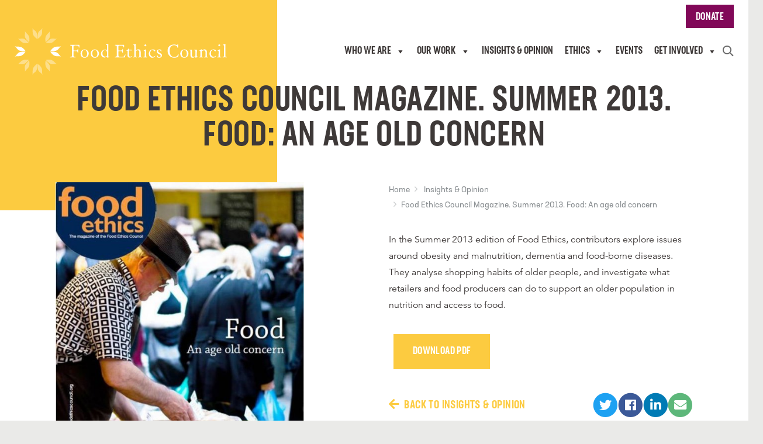

--- FILE ---
content_type: text/html; charset=UTF-8
request_url: https://www.foodethicscouncil.org/insights/food-ethics-council-magazine-summer-2013-food-an-age-old-concern/
body_size: 15433
content:
<!DOCTYPE html>
<html class="no-js" lang="en-GB">
<head>
    <link rel="alternate" hreflang="x-default" href="https://www.foodethicscouncil.org" />
    <link rel="alternate" hreflang="en-gb" href="https://www.foodethicscouncil.org" />
    <link rel="alternate" hreflang="en" href="https://www.foodethicscouncil.org" />
    <meta charset="UTF-8" />
    <meta name="viewport" content="user-scalable=no, initial-scale=1, maximum-scale=1, minimum-scale=1, width=device-width, shrink-to-fit=no" />

    <!-- Google tag (gtag.js) -->
    <script async data-cookieyes="cookieyes-analytics" src="https://www.googletagmanager.com/gtag/js?id=UA-15566861-1"></script>
    <script>
      window.dataLayer = window.dataLayer || [];
      function gtag(){dataLayer.push(arguments);}
      gtag('js', new Date());

      gtag('config', 'UA-15566861-1');
    </script>

    <link rel="apple-touch-icon" sizes="180x180" href="/apple-touch-icon.png">
    <link rel="icon" type="image/png" sizes="32x32" href="/favicon-32x32.png">
    <link rel="icon" type="image/png" sizes="16x16" href="/favicon-16x16.png">
    <link rel="manifest" href="/site.webmanifest">
    <link rel="mask-icon" href="/safari-pinned-tab.svg" color="#5db77a">
    <meta name="msapplication-TileColor" content="#00aba9">
    <meta name="theme-color" content="#ffffff">

    <title>Food Ethics Council Magazine. Summer 2013. Food: An age old concern | Food Ethics Council</title>

		<!-- All in One SEO 4.9.3 - aioseo.com -->
	<meta name="robots" content="max-snippet:-1, max-image-preview:large, max-video-preview:-1" />
	<link rel="canonical" href="https://www.foodethicscouncil.org/insights/food-ethics-council-magazine-summer-2013-food-an-age-old-concern/" />
	<meta name="generator" content="All in One SEO (AIOSEO) 4.9.3" />
		<meta property="og:locale" content="en_GB" />
		<meta property="og:site_name" content="Food Ethics Council | Fair and resilient food systems" />
		<meta property="og:type" content="article" />
		<meta property="og:title" content="Food Ethics Council Magazine. Summer 2013. Food: An age old concern | Food Ethics Council" />
		<meta property="og:url" content="https://www.foodethicscouncil.org/insights/food-ethics-council-magazine-summer-2013-food-an-age-old-concern/" />
		<meta property="article:published_time" content="2013-06-27T22:00:00+00:00" />
		<meta property="article:modified_time" content="2022-12-21T11:39:53+00:00" />
		<meta name="twitter:card" content="summary_large_image" />
		<meta name="twitter:title" content="Food Ethics Council Magazine. Summer 2013. Food: An age old concern | Food Ethics Council" />
		<script type="application/ld+json" class="aioseo-schema">
			{"@context":"https:\/\/schema.org","@graph":[{"@type":"BreadcrumbList","@id":"https:\/\/www.foodethicscouncil.org\/insights\/food-ethics-council-magazine-summer-2013-food-an-age-old-concern\/#breadcrumblist","itemListElement":[{"@type":"ListItem","@id":"https:\/\/www.foodethicscouncil.org#listItem","position":1,"name":"Home","item":"https:\/\/www.foodethicscouncil.org","nextItem":{"@type":"ListItem","@id":"https:\/\/www.foodethicscouncil.org\/opinion\/category\/health-nutrition\/#listItem","name":"Health &amp; nutrition"}},{"@type":"ListItem","@id":"https:\/\/www.foodethicscouncil.org\/opinion\/category\/health-nutrition\/#listItem","position":2,"name":"Health &amp; nutrition","item":"https:\/\/www.foodethicscouncil.org\/opinion\/category\/health-nutrition\/","nextItem":{"@type":"ListItem","@id":"https:\/\/www.foodethicscouncil.org\/insights\/food-ethics-council-magazine-summer-2013-food-an-age-old-concern\/#listItem","name":"Food Ethics Council Magazine. Summer 2013. Food: An age old concern"},"previousItem":{"@type":"ListItem","@id":"https:\/\/www.foodethicscouncil.org#listItem","name":"Home"}},{"@type":"ListItem","@id":"https:\/\/www.foodethicscouncil.org\/insights\/food-ethics-council-magazine-summer-2013-food-an-age-old-concern\/#listItem","position":3,"name":"Food Ethics Council Magazine. Summer 2013. Food: An age old concern","previousItem":{"@type":"ListItem","@id":"https:\/\/www.foodethicscouncil.org\/opinion\/category\/health-nutrition\/#listItem","name":"Health &amp; nutrition"}}]},{"@type":"Organization","@id":"https:\/\/www.foodethicscouncil.org\/#organization","name":"Food Ethics Council","description":"Fair and resilient food systems","url":"https:\/\/www.foodethicscouncil.org\/"},{"@type":"WebPage","@id":"https:\/\/www.foodethicscouncil.org\/insights\/food-ethics-council-magazine-summer-2013-food-an-age-old-concern\/#webpage","url":"https:\/\/www.foodethicscouncil.org\/insights\/food-ethics-council-magazine-summer-2013-food-an-age-old-concern\/","name":"Food Ethics Council Magazine. Summer 2013. Food: An age old concern | Food Ethics Council","inLanguage":"en-GB","isPartOf":{"@id":"https:\/\/www.foodethicscouncil.org\/#website"},"breadcrumb":{"@id":"https:\/\/www.foodethicscouncil.org\/insights\/food-ethics-council-magazine-summer-2013-food-an-age-old-concern\/#breadcrumblist"},"datePublished":"2013-06-27T23:00:00+01:00","dateModified":"2022-12-21T11:39:53+00:00"},{"@type":"WebSite","@id":"https:\/\/www.foodethicscouncil.org\/#website","url":"https:\/\/www.foodethicscouncil.org\/","name":"Food Ethics Council","description":"Fair and resilient food systems","inLanguage":"en-GB","publisher":{"@id":"https:\/\/www.foodethicscouncil.org\/#organization"}}]}
		</script>
		<!-- All in One SEO -->

<script id="cookieyes" type="text/javascript" src="https://cdn-cookieyes.com/client_data/09c7907efcaac68373ce3f55/script.js"></script>
            <script data-no-defer="1" data-ezscrex="false" data-cfasync="false" data-pagespeed-no-defer data-cookieconsent="ignore">
                var ctPublicFunctions = {"_ajax_nonce":"bd6b562c8c","_rest_nonce":"bfb88b111e","_ajax_url":"\/wp-admin\/admin-ajax.php","_rest_url":"https:\/\/www.foodethicscouncil.org\/wp-json\/","data__cookies_type":"none","data__ajax_type":"rest","data__bot_detector_enabled":"1","data__frontend_data_log_enabled":1,"cookiePrefix":"","wprocket_detected":false,"host_url":"www.foodethicscouncil.org","text__ee_click_to_select":"Click to select the whole data","text__ee_original_email":"The complete one is","text__ee_got_it":"Got it","text__ee_blocked":"Blocked","text__ee_cannot_connect":"Cannot connect","text__ee_cannot_decode":"Can not decode email. Unknown reason","text__ee_email_decoder":"CleanTalk email decoder","text__ee_wait_for_decoding":"The magic is on the way!","text__ee_decoding_process":"Please wait a few seconds while we decode the contact data."}
            </script>
        
            <script data-no-defer="1" data-ezscrex="false" data-cfasync="false" data-pagespeed-no-defer data-cookieconsent="ignore">
                var ctPublic = {"_ajax_nonce":"bd6b562c8c","settings__forms__check_internal":"0","settings__forms__check_external":"0","settings__forms__force_protection":"0","settings__forms__search_test":"1","settings__forms__wc_add_to_cart":"0","settings__data__bot_detector_enabled":"1","settings__sfw__anti_crawler":0,"blog_home":"https:\/\/www.foodethicscouncil.org\/","pixel__setting":"3","pixel__enabled":false,"pixel__url":null,"data__email_check_before_post":"1","data__email_check_exist_post":"1","data__cookies_type":"none","data__key_is_ok":true,"data__visible_fields_required":true,"wl_brandname":"Anti-Spam by CleanTalk","wl_brandname_short":"CleanTalk","ct_checkjs_key":748483051,"emailEncoderPassKey":"704533091591072e2b83ff2f5bf9867a","bot_detector_forms_excluded":"W10=","advancedCacheExists":false,"varnishCacheExists":false,"wc_ajax_add_to_cart":false}
            </script>
        <link rel='dns-prefetch' href='//www.foodethicscouncil.org' />
<link rel='dns-prefetch' href='//fd.cleantalk.org' />
<style id='wp-img-auto-sizes-contain-inline-css' type='text/css'>
img:is([sizes=auto i],[sizes^="auto," i]){contain-intrinsic-size:3000px 1500px}
/*# sourceURL=wp-img-auto-sizes-contain-inline-css */
</style>
<style id='wp-block-library-inline-css' type='text/css'>
:root{--wp-block-synced-color:#7a00df;--wp-block-synced-color--rgb:122,0,223;--wp-bound-block-color:var(--wp-block-synced-color);--wp-editor-canvas-background:#ddd;--wp-admin-theme-color:#007cba;--wp-admin-theme-color--rgb:0,124,186;--wp-admin-theme-color-darker-10:#006ba1;--wp-admin-theme-color-darker-10--rgb:0,107,160.5;--wp-admin-theme-color-darker-20:#005a87;--wp-admin-theme-color-darker-20--rgb:0,90,135;--wp-admin-border-width-focus:2px}@media (min-resolution:192dpi){:root{--wp-admin-border-width-focus:1.5px}}.wp-element-button{cursor:pointer}:root .has-very-light-gray-background-color{background-color:#eee}:root .has-very-dark-gray-background-color{background-color:#313131}:root .has-very-light-gray-color{color:#eee}:root .has-very-dark-gray-color{color:#313131}:root .has-vivid-green-cyan-to-vivid-cyan-blue-gradient-background{background:linear-gradient(135deg,#00d084,#0693e3)}:root .has-purple-crush-gradient-background{background:linear-gradient(135deg,#34e2e4,#4721fb 50%,#ab1dfe)}:root .has-hazy-dawn-gradient-background{background:linear-gradient(135deg,#faaca8,#dad0ec)}:root .has-subdued-olive-gradient-background{background:linear-gradient(135deg,#fafae1,#67a671)}:root .has-atomic-cream-gradient-background{background:linear-gradient(135deg,#fdd79a,#004a59)}:root .has-nightshade-gradient-background{background:linear-gradient(135deg,#330968,#31cdcf)}:root .has-midnight-gradient-background{background:linear-gradient(135deg,#020381,#2874fc)}:root{--wp--preset--font-size--normal:16px;--wp--preset--font-size--huge:42px}.has-regular-font-size{font-size:1em}.has-larger-font-size{font-size:2.625em}.has-normal-font-size{font-size:var(--wp--preset--font-size--normal)}.has-huge-font-size{font-size:var(--wp--preset--font-size--huge)}.has-text-align-center{text-align:center}.has-text-align-left{text-align:left}.has-text-align-right{text-align:right}.has-fit-text{white-space:nowrap!important}#end-resizable-editor-section{display:none}.aligncenter{clear:both}.items-justified-left{justify-content:flex-start}.items-justified-center{justify-content:center}.items-justified-right{justify-content:flex-end}.items-justified-space-between{justify-content:space-between}.screen-reader-text{border:0;clip-path:inset(50%);height:1px;margin:-1px;overflow:hidden;padding:0;position:absolute;width:1px;word-wrap:normal!important}.screen-reader-text:focus{background-color:#ddd;clip-path:none;color:#444;display:block;font-size:1em;height:auto;left:5px;line-height:normal;padding:15px 23px 14px;text-decoration:none;top:5px;width:auto;z-index:100000}html :where(.has-border-color){border-style:solid}html :where([style*=border-top-color]){border-top-style:solid}html :where([style*=border-right-color]){border-right-style:solid}html :where([style*=border-bottom-color]){border-bottom-style:solid}html :where([style*=border-left-color]){border-left-style:solid}html :where([style*=border-width]){border-style:solid}html :where([style*=border-top-width]){border-top-style:solid}html :where([style*=border-right-width]){border-right-style:solid}html :where([style*=border-bottom-width]){border-bottom-style:solid}html :where([style*=border-left-width]){border-left-style:solid}html :where(img[class*=wp-image-]){height:auto;max-width:100%}:where(figure){margin:0 0 1em}html :where(.is-position-sticky){--wp-admin--admin-bar--position-offset:var(--wp-admin--admin-bar--height,0px)}@media screen and (max-width:600px){html :where(.is-position-sticky){--wp-admin--admin-bar--position-offset:0px}}

/*# sourceURL=wp-block-library-inline-css */
</style><style id='global-styles-inline-css' type='text/css'>
:root{--wp--preset--aspect-ratio--square: 1;--wp--preset--aspect-ratio--4-3: 4/3;--wp--preset--aspect-ratio--3-4: 3/4;--wp--preset--aspect-ratio--3-2: 3/2;--wp--preset--aspect-ratio--2-3: 2/3;--wp--preset--aspect-ratio--16-9: 16/9;--wp--preset--aspect-ratio--9-16: 9/16;--wp--preset--color--black: #000000;--wp--preset--color--cyan-bluish-gray: #abb8c3;--wp--preset--color--white: #ffffff;--wp--preset--color--pale-pink: #f78da7;--wp--preset--color--vivid-red: #cf2e2e;--wp--preset--color--luminous-vivid-orange: #ff6900;--wp--preset--color--luminous-vivid-amber: #fcb900;--wp--preset--color--light-green-cyan: #7bdcb5;--wp--preset--color--vivid-green-cyan: #00d084;--wp--preset--color--pale-cyan-blue: #8ed1fc;--wp--preset--color--vivid-cyan-blue: #0693e3;--wp--preset--color--vivid-purple: #9b51e0;--wp--preset--color--yellow: #fccb40;--wp--preset--color--blue: #528a9c;--wp--preset--color--green: #5db77a;--wp--preset--color--orange: #ed7330;--wp--preset--color--purple: #810858;--wp--preset--gradient--vivid-cyan-blue-to-vivid-purple: linear-gradient(135deg,rgb(6,147,227) 0%,rgb(155,81,224) 100%);--wp--preset--gradient--light-green-cyan-to-vivid-green-cyan: linear-gradient(135deg,rgb(122,220,180) 0%,rgb(0,208,130) 100%);--wp--preset--gradient--luminous-vivid-amber-to-luminous-vivid-orange: linear-gradient(135deg,rgb(252,185,0) 0%,rgb(255,105,0) 100%);--wp--preset--gradient--luminous-vivid-orange-to-vivid-red: linear-gradient(135deg,rgb(255,105,0) 0%,rgb(207,46,46) 100%);--wp--preset--gradient--very-light-gray-to-cyan-bluish-gray: linear-gradient(135deg,rgb(238,238,238) 0%,rgb(169,184,195) 100%);--wp--preset--gradient--cool-to-warm-spectrum: linear-gradient(135deg,rgb(74,234,220) 0%,rgb(151,120,209) 20%,rgb(207,42,186) 40%,rgb(238,44,130) 60%,rgb(251,105,98) 80%,rgb(254,248,76) 100%);--wp--preset--gradient--blush-light-purple: linear-gradient(135deg,rgb(255,206,236) 0%,rgb(152,150,240) 100%);--wp--preset--gradient--blush-bordeaux: linear-gradient(135deg,rgb(254,205,165) 0%,rgb(254,45,45) 50%,rgb(107,0,62) 100%);--wp--preset--gradient--luminous-dusk: linear-gradient(135deg,rgb(255,203,112) 0%,rgb(199,81,192) 50%,rgb(65,88,208) 100%);--wp--preset--gradient--pale-ocean: linear-gradient(135deg,rgb(255,245,203) 0%,rgb(182,227,212) 50%,rgb(51,167,181) 100%);--wp--preset--gradient--electric-grass: linear-gradient(135deg,rgb(202,248,128) 0%,rgb(113,206,126) 100%);--wp--preset--gradient--midnight: linear-gradient(135deg,rgb(2,3,129) 0%,rgb(40,116,252) 100%);--wp--preset--font-size--small: 13px;--wp--preset--font-size--medium: 20px;--wp--preset--font-size--large: 36px;--wp--preset--font-size--x-large: 42px;--wp--preset--spacing--20: 0.44rem;--wp--preset--spacing--30: 0.67rem;--wp--preset--spacing--40: 1rem;--wp--preset--spacing--50: 1.5rem;--wp--preset--spacing--60: 2.25rem;--wp--preset--spacing--70: 3.38rem;--wp--preset--spacing--80: 5.06rem;--wp--preset--shadow--natural: 6px 6px 9px rgba(0, 0, 0, 0.2);--wp--preset--shadow--deep: 12px 12px 50px rgba(0, 0, 0, 0.4);--wp--preset--shadow--sharp: 6px 6px 0px rgba(0, 0, 0, 0.2);--wp--preset--shadow--outlined: 6px 6px 0px -3px rgb(255, 255, 255), 6px 6px rgb(0, 0, 0);--wp--preset--shadow--crisp: 6px 6px 0px rgb(0, 0, 0);}:where(.is-layout-flex){gap: 0.5em;}:where(.is-layout-grid){gap: 0.5em;}body .is-layout-flex{display: flex;}.is-layout-flex{flex-wrap: wrap;align-items: center;}.is-layout-flex > :is(*, div){margin: 0;}body .is-layout-grid{display: grid;}.is-layout-grid > :is(*, div){margin: 0;}:where(.wp-block-columns.is-layout-flex){gap: 2em;}:where(.wp-block-columns.is-layout-grid){gap: 2em;}:where(.wp-block-post-template.is-layout-flex){gap: 1.25em;}:where(.wp-block-post-template.is-layout-grid){gap: 1.25em;}.has-black-color{color: var(--wp--preset--color--black) !important;}.has-cyan-bluish-gray-color{color: var(--wp--preset--color--cyan-bluish-gray) !important;}.has-white-color{color: var(--wp--preset--color--white) !important;}.has-pale-pink-color{color: var(--wp--preset--color--pale-pink) !important;}.has-vivid-red-color{color: var(--wp--preset--color--vivid-red) !important;}.has-luminous-vivid-orange-color{color: var(--wp--preset--color--luminous-vivid-orange) !important;}.has-luminous-vivid-amber-color{color: var(--wp--preset--color--luminous-vivid-amber) !important;}.has-light-green-cyan-color{color: var(--wp--preset--color--light-green-cyan) !important;}.has-vivid-green-cyan-color{color: var(--wp--preset--color--vivid-green-cyan) !important;}.has-pale-cyan-blue-color{color: var(--wp--preset--color--pale-cyan-blue) !important;}.has-vivid-cyan-blue-color{color: var(--wp--preset--color--vivid-cyan-blue) !important;}.has-vivid-purple-color{color: var(--wp--preset--color--vivid-purple) !important;}.has-black-background-color{background-color: var(--wp--preset--color--black) !important;}.has-cyan-bluish-gray-background-color{background-color: var(--wp--preset--color--cyan-bluish-gray) !important;}.has-white-background-color{background-color: var(--wp--preset--color--white) !important;}.has-pale-pink-background-color{background-color: var(--wp--preset--color--pale-pink) !important;}.has-vivid-red-background-color{background-color: var(--wp--preset--color--vivid-red) !important;}.has-luminous-vivid-orange-background-color{background-color: var(--wp--preset--color--luminous-vivid-orange) !important;}.has-luminous-vivid-amber-background-color{background-color: var(--wp--preset--color--luminous-vivid-amber) !important;}.has-light-green-cyan-background-color{background-color: var(--wp--preset--color--light-green-cyan) !important;}.has-vivid-green-cyan-background-color{background-color: var(--wp--preset--color--vivid-green-cyan) !important;}.has-pale-cyan-blue-background-color{background-color: var(--wp--preset--color--pale-cyan-blue) !important;}.has-vivid-cyan-blue-background-color{background-color: var(--wp--preset--color--vivid-cyan-blue) !important;}.has-vivid-purple-background-color{background-color: var(--wp--preset--color--vivid-purple) !important;}.has-black-border-color{border-color: var(--wp--preset--color--black) !important;}.has-cyan-bluish-gray-border-color{border-color: var(--wp--preset--color--cyan-bluish-gray) !important;}.has-white-border-color{border-color: var(--wp--preset--color--white) !important;}.has-pale-pink-border-color{border-color: var(--wp--preset--color--pale-pink) !important;}.has-vivid-red-border-color{border-color: var(--wp--preset--color--vivid-red) !important;}.has-luminous-vivid-orange-border-color{border-color: var(--wp--preset--color--luminous-vivid-orange) !important;}.has-luminous-vivid-amber-border-color{border-color: var(--wp--preset--color--luminous-vivid-amber) !important;}.has-light-green-cyan-border-color{border-color: var(--wp--preset--color--light-green-cyan) !important;}.has-vivid-green-cyan-border-color{border-color: var(--wp--preset--color--vivid-green-cyan) !important;}.has-pale-cyan-blue-border-color{border-color: var(--wp--preset--color--pale-cyan-blue) !important;}.has-vivid-cyan-blue-border-color{border-color: var(--wp--preset--color--vivid-cyan-blue) !important;}.has-vivid-purple-border-color{border-color: var(--wp--preset--color--vivid-purple) !important;}.has-vivid-cyan-blue-to-vivid-purple-gradient-background{background: var(--wp--preset--gradient--vivid-cyan-blue-to-vivid-purple) !important;}.has-light-green-cyan-to-vivid-green-cyan-gradient-background{background: var(--wp--preset--gradient--light-green-cyan-to-vivid-green-cyan) !important;}.has-luminous-vivid-amber-to-luminous-vivid-orange-gradient-background{background: var(--wp--preset--gradient--luminous-vivid-amber-to-luminous-vivid-orange) !important;}.has-luminous-vivid-orange-to-vivid-red-gradient-background{background: var(--wp--preset--gradient--luminous-vivid-orange-to-vivid-red) !important;}.has-very-light-gray-to-cyan-bluish-gray-gradient-background{background: var(--wp--preset--gradient--very-light-gray-to-cyan-bluish-gray) !important;}.has-cool-to-warm-spectrum-gradient-background{background: var(--wp--preset--gradient--cool-to-warm-spectrum) !important;}.has-blush-light-purple-gradient-background{background: var(--wp--preset--gradient--blush-light-purple) !important;}.has-blush-bordeaux-gradient-background{background: var(--wp--preset--gradient--blush-bordeaux) !important;}.has-luminous-dusk-gradient-background{background: var(--wp--preset--gradient--luminous-dusk) !important;}.has-pale-ocean-gradient-background{background: var(--wp--preset--gradient--pale-ocean) !important;}.has-electric-grass-gradient-background{background: var(--wp--preset--gradient--electric-grass) !important;}.has-midnight-gradient-background{background: var(--wp--preset--gradient--midnight) !important;}.has-small-font-size{font-size: var(--wp--preset--font-size--small) !important;}.has-medium-font-size{font-size: var(--wp--preset--font-size--medium) !important;}.has-large-font-size{font-size: var(--wp--preset--font-size--large) !important;}.has-x-large-font-size{font-size: var(--wp--preset--font-size--x-large) !important;}
/*# sourceURL=global-styles-inline-css */
</style>

<style id='classic-theme-styles-inline-css' type='text/css'>
/*! This file is auto-generated */
.wp-block-button__link{color:#fff;background-color:#32373c;border-radius:9999px;box-shadow:none;text-decoration:none;padding:calc(.667em + 2px) calc(1.333em + 2px);font-size:1.125em}.wp-block-file__button{background:#32373c;color:#fff;text-decoration:none}
/*# sourceURL=/wp-includes/css/classic-themes.min.css */
</style>
<link rel='stylesheet' id='cleantalk-public-css-css' href='https://www.foodethicscouncil.org/wp-content/plugins/cleantalk-spam-protect/css/cleantalk-public.min.css?ver=6.70.1_1766376449' type='text/css' media='all' />
<link rel='stylesheet' id='cleantalk-email-decoder-css-css' href='https://www.foodethicscouncil.org/wp-content/plugins/cleantalk-spam-protect/css/cleantalk-email-decoder.min.css?ver=6.70.1_1766376449' type='text/css' media='all' />
<link rel='stylesheet' id='megamenu-css' href='https://www.foodethicscouncil.org/wp-content/uploads/maxmegamenu/style.css?ver=843fad' type='text/css' media='all' />
<link rel='stylesheet' id='dashicons-css' href='https://www.foodethicscouncil.org/wp-includes/css/dashicons.min.css?ver=6.9' type='text/css' media='all' />
<link rel='stylesheet' id='megamenu-genericons-css' href='https://www.foodethicscouncil.org/wp-content/plugins/megamenu-pro/icons/genericons/genericons/genericons.css?ver=2.4.4' type='text/css' media='all' />
<link rel='stylesheet' id='megamenu-fontawesome-css' href='https://www.foodethicscouncil.org/wp-content/plugins/megamenu-pro/icons/fontawesome/css/font-awesome.min.css?ver=2.4.4' type='text/css' media='all' />
<link rel='stylesheet' id='megamenu-fontawesome5-css' href='https://www.foodethicscouncil.org/wp-content/plugins/megamenu-pro/icons/fontawesome5/css/all.min.css?ver=2.4.4' type='text/css' media='all' />
<link rel='stylesheet' id='megamenu-fontawesome6-css' href='https://www.foodethicscouncil.org/wp-content/plugins/megamenu-pro/icons/fontawesome6/css/all.min.css?ver=2.4.4' type='text/css' media='all' />
<link rel='stylesheet' id='custom-style-css' href='https://www.foodethicscouncil.org/wp-content/themes/giantpeach-food-ethics/dist/css/custom.css?ver=6.9' type='text/css' media='all' />
<script type="text/javascript" src="https://www.foodethicscouncil.org/wp-includes/js/jquery/jquery.min.js?ver=3.7.1" id="jquery-core-js"></script>
<script type="text/javascript" src="https://www.foodethicscouncil.org/wp-includes/js/jquery/jquery-migrate.min.js?ver=3.4.1" id="jquery-migrate-js"></script>
<script type="text/javascript" id="stripe_nfpluginsettings-js-extra">
/* <![CDATA[ */
var stripe_nfpluginsettings = {"clearLogRestUrl":"https://www.foodethicscouncil.org/wp-json/ninja-forms-stripe/v1/debug-log/delete-all","clearLogButtonId":"stripe_clear_debug_logger","downloadLogRestUrl":"https://www.foodethicscouncil.org/wp-json/ninja-forms-stripe/v1/debug-log/get-all","downloadLogButtonId":"stripe_download_debug_logger","_wpnonce":"bfb88b111e"};
//# sourceURL=stripe_nfpluginsettings-js-extra
/* ]]> */
</script>
<script type="text/javascript" src="https://www.foodethicscouncil.org/wp-content/plugins/ninja-forms-stripe/assets/js/nfpluginsettings.js?ver=3.2.8" id="stripe_nfpluginsettings-js"></script>
<script type="text/javascript" src="https://www.foodethicscouncil.org/wp-content/plugins/cleantalk-spam-protect/js/apbct-public-bundle.min.js?ver=6.70.1_1766376449" id="apbct-public-bundle.min-js-js"></script>
<script type="text/javascript" src="https://fd.cleantalk.org/ct-bot-detector-wrapper.js?ver=6.70.1" id="ct_bot_detector-js" defer="defer" data-wp-strategy="defer"></script>
<link rel='shortlink' href='https://www.foodethicscouncil.org/?p=1111' />
<meta name="cdp-version" content="1.5.0" />		<style type="text/css" id="wp-custom-css">
			.video-embed {
	position: relative;
	padding-bottom: 56.25%;
	padding-top: 30px;
	height: 0;
	overflow: hidden;
	margin-bottom: 1em;
}
.video-embed iframe,
.video-embed object,
.video-embed embed {
	position: absolute;
	top: 0;
	left: 0;
	width: 100%;
	height: 100%;
}

.footer-social-link.instagram-link:hover .fa-circle.fa-stack-2x { color:#f62287; }
.footer-social-link.blueskylink .fa-stack.fa-lg { width: 42px;height: 42px;background: #fff;text-align: center;border-radius: 50%; }
.footer-social-link.blueskylink:hover .fa-stack.fa-lg { background:#0085ff !important; }
.footer-social-link.blueskylink:hover .fa-stack.fa-lg svg path { fill:#fff; }		</style>
		<style type="text/css">/** Mega Menu CSS: fs **/</style>

    <link href="https://www.foodethicscouncil.org/wp-content/themes/giantpeach-food-ethics/fonts/fontawesome-pro-5.6.3-web/css/fontawesome.min.css" rel="stylesheet" defer>
    <link href="https://www.foodethicscouncil.org/wp-content/themes/giantpeach-food-ethics/fonts/fontawesome-pro-5.6.3-web/css/brands.min.css" rel="stylesheet" defer>
    <link href="https://www.foodethicscouncil.org/wp-content/themes/giantpeach-food-ethics/fonts/fontawesome-pro-5.6.3-web/css/solid.min.css" rel="stylesheet" defer>
    <link href="https://www.foodethicscouncil.org/wp-content/themes/giantpeach-food-ethics/fonts/fontawesome-pro-5.6.3-web/css/regular.min.css" rel="stylesheet" defer>
    <link href="https://www.foodethicscouncil.org/wp-content/themes/giantpeach-food-ethics/fonts/monotype-web/all.css" rel="stylesheet" defer>
    <link href="https://use.typekit.net/ynj5pgn.css" rel="stylesheet" defer>

    
            <link href="https://www.foodethicscouncil.org/wp-content/themes/giantpeach-food-ethics/dist/css/main.css" rel="stylesheet">
    
    <script src="https://www.foodethicscouncil.org/wp-content/themes/giantpeach-food-ethics/dist/js/main.js" defer></script>

        <style>
                            .term125,
        .term125 .opinion-type,
        .term125 .resource-type {
            color: #5db77a !important;
        }
        .term125 img,
        .term125 .post-tall-content {
            border-bottom-color: #5db77a;
        }
        .term125 .link-underline:hover span.underline {
            background-image: linear-gradient(0deg, rgba(93,183,122, 0.5), rgba(93,183,122, 0.5)) !important;
        }
        .term125 .post-img-link:after,
        .term125 .post-tall-content:after {
            /*background-image: linear-gradient(to right, rgba(93,183,122,1) 0%, rgba(93,183,122,1) 50%, rgba(93,183,122,1) 75%, rgba(93,183,122, 0) 100%);*/
            background-color: #5db77a;
            display: block;
        }
                            .term62,
        .term62 .opinion-type,
        .term62 .resource-type {
            color: #528a9c !important;
        }
        .term62 img,
        .term62 .post-tall-content {
            border-bottom-color: #528a9c;
        }
        .term62 .link-underline:hover span.underline {
            background-image: linear-gradient(0deg, rgba(82,138,156, 0.5), rgba(82,138,156, 0.5)) !important;
        }
        .term62 .post-img-link:after,
        .term62 .post-tall-content:after {
            /*background-image: linear-gradient(to right, rgba(82,138,156,1) 0%, rgba(82,138,156,1) 50%, rgba(82,138,156,1) 75%, rgba(82,138,156, 0) 100%);*/
            background-color: #528a9c;
            display: block;
        }
                            .term11,
        .term11 .opinion-type,
        .term11 .resource-type {
            color: #810858 !important;
        }
        .term11 img,
        .term11 .post-tall-content {
            border-bottom-color: #810858;
        }
        .term11 .link-underline:hover span.underline {
            background-image: linear-gradient(0deg, rgba(129,8,88, 0.5), rgba(129,8,88, 0.5)) !important;
        }
        .term11 .post-img-link:after,
        .term11 .post-tall-content:after {
            /*background-image: linear-gradient(to right, rgba(129,8,88,1) 0%, rgba(129,8,88,1) 50%, rgba(129,8,88,1) 75%, rgba(129,8,88, 0) 100%);*/
            background-color: #810858;
            display: block;
        }
                            .term65,
        .term65 .opinion-type,
        .term65 .resource-type {
            color: #810858 !important;
        }
        .term65 img,
        .term65 .post-tall-content {
            border-bottom-color: #810858;
        }
        .term65 .link-underline:hover span.underline {
            background-image: linear-gradient(0deg, rgba(129,8,88, 0.5), rgba(129,8,88, 0.5)) !important;
        }
        .term65 .post-img-link:after,
        .term65 .post-tall-content:after {
            /*background-image: linear-gradient(to right, rgba(129,8,88,1) 0%, rgba(129,8,88,1) 50%, rgba(129,8,88,1) 75%, rgba(129,8,88, 0) 100%);*/
            background-color: #810858;
            display: block;
        }
                            .term5,
        .term5 .opinion-type,
        .term5 .resource-type {
            color: #5db77a !important;
        }
        .term5 img,
        .term5 .post-tall-content {
            border-bottom-color: #5db77a;
        }
        .term5 .link-underline:hover span.underline {
            background-image: linear-gradient(0deg, rgba(93,183,122, 0.5), rgba(93,183,122, 0.5)) !important;
        }
        .term5 .post-img-link:after,
        .term5 .post-tall-content:after {
            /*background-image: linear-gradient(to right, rgba(93,183,122,1) 0%, rgba(93,183,122,1) 50%, rgba(93,183,122,1) 75%, rgba(93,183,122, 0) 100%);*/
            background-color: #5db77a;
            display: block;
        }
                            .term6,
        .term6 .opinion-type,
        .term6 .resource-type {
            color: #fccb40 !important;
        }
        .term6 img,
        .term6 .post-tall-content {
            border-bottom-color: #fccb40;
        }
        .term6 .link-underline:hover span.underline {
            background-image: linear-gradient(0deg, rgba(252,203,64, 0.5), rgba(252,203,64, 0.5)) !important;
        }
        .term6 .post-img-link:after,
        .term6 .post-tall-content:after {
            /*background-image: linear-gradient(to right, rgba(252,203,64,1) 0%, rgba(252,203,64,1) 50%, rgba(252,203,64,1) 75%, rgba(252,203,64, 0) 100%);*/
            background-color: #fccb40;
            display: block;
        }
        
        .header:before,
        .header:after,
        .coloured-square:before  {
            background-color: #fccb40;
        }

        .coloured-section:before {
            background-color: #fccb40;
        }

        .home .link-underline:hover span.underline {
            background-image: linear-gradient(0deg, rgba(93,183,122, 0.5), rgba(93,183,122, 0.5));
        }

        .featured-section {
            border-top: 2px solid #fccb40;
        }
        .featured-section:before {
            background-color: #fccb40;
        }

        .featured-section .link-underline:hover span.underline {
            background-image: linear-gradient(0deg, rgba(252,203,64, 0.5), rgba(252,203,64, 0.5));
        }

        .latest-section,
        .related-section {
            border-top: 2px solid #ed7330;
        }
        .latest-section:before,
        .related-section:before {
            background-color: #ed7330;
        }

        .latest-section .link-underline:hover span.underline,
        .related-section .link-underline:hover span.underline {
            background-image: linear-gradient(0deg, rgba(237,115,48, 0.5), rgba(237,115,48, 0.5));
        }

        .latest-section .forward-link,
        .related-section .forward-link {
            color: #ed7330;
        }

        @media screen and (max-width:768px) {
            .latest-section .forward-link,
            .related-section .forward-link {
                color: #fff;
            }
        }

        .page-template-focus .link-underline:hover span.underline {
            background-image: linear-gradient(0deg, rgba(129,8,88, 0.5), rgba(129,8,88, 0.5));
        }

        .single-post .content .btn {
            background-color: #ed7330;
            border-color: #ed7330;
        }

        .single-post .content .back-link {
            color: #ed7330;
        }

        .single-programme .content .btn {
            background-color: #810858;
            border-color: #810858;
        }
        .single-programme .content .back-link {
            color: #810858;
        }

        .single-issue .content p:nth-of-type(1) {
            color: #ed7330;
        }
        .single-issue .content .btn {
            background-color: #ed7330;
            border-color: #ed7330;
        }
        .single-issue .content .back-link {
            color: #ed7330;
        }

        .single-event .content .btn {
            background-color: #5db77a;
            border-color: #5db77a;
        }

        .single-event .content .back-link {
            color: #5db77a;
        }

        .single-event .link-underline:hover span.underline {
            background-image: linear-gradient(0deg, rgba(93,183,122, 0.5), rgba(93,183,122, 0.5));
        }

        .single-resource .content .btn {
            background-color: #fccb40;
            border-color: #fccb40;
        }
        .single-resource .content .back-link {
            color: #fccb40;
        }
    </style>

    <script>
    var MTIProjectId = "f09825d5-644e-42ec-96a7-9a183f2da970";
    (function() {
            var mtiTracking = document.createElement("script");
            mtiTracking.type="text/javascript";
            mtiTracking.async="true";
            mtiTracking.src="https://www.foodethicscouncil.org/wp-content/themes/giantpeach-food-ethics/mtiFontTrackingCode.js";
            (document.getElementsByTagName("head")[0]||document.getElementsByTagName("body")[0]).appendChild( mtiTracking );
    })();
    </script>
<link rel='stylesheet' id='nf-display-css' href='https://www.foodethicscouncil.org/wp-content/plugins/ninja-forms/assets/css/display-opinions-light.css?ver=6.9' type='text/css' media='all' />
<link rel='stylesheet' id='nf-font-awesome-css' href='https://www.foodethicscouncil.org/wp-content/plugins/ninja-forms/assets/css/font-awesome.min.css?ver=6.9' type='text/css' media='all' />
</head>

<body class="wp-singular resource-template-default single single-resource postid-1111 wp-theme-giantpeach-food-ethics desktop mega-menu-main-menu resource-food-ethics-council-magazine-summer-2013-food-an-age-old-concern">
                    <div class="coloured-square d-none d-xl-block">
        </div>
    
    <ul id="gn-menu" class="gn-menu-main d-none align-items-center justify-content-end">
    <!--
    <li class="d-flex justify-content-start align-items-center pl-3 pt-2">
        <a class="header-title-link" href="/" title="Food Ethics Council">
            <h1 class="my-auto">Food Ethics Council</h1>
            <img class="logo m-auto" src="https://www.foodethicscouncil.org/wp-content/themes/giantpeach-food-ethics/dist/images/logo.svg" title="Food Ethics Council" alt="">
        </a>
    </li>
    -->
    <li class="d-flex align-items-center justify-content-start pl-2 pr-1">
        <a class="header-title-link" href="/" title="Food Ethics Council">
            <img class="logo" src="https://www.foodethicscouncil.org/wp-content/themes/giantpeach-food-ethics/dist/images/logo.svg" title="Food Ethics Council" alt="">
        </a>
    </li>
    <li class="gn-search">
        <a class="gn-icon gn-icon-search" id="mobile-search-icon">
            <i class="far fa-search fa-lg" aria-hidden="true"></i>
            <span class="sr-only">Search</span>
        </a>
    </li>
    <li class="gn-trigger">
        <a class="gn-icon gn-icon-menu" aria-label="Menu">
            <i class="fas fa-bars fa-lg" aria-hidden="true"></i>
            <i class="far fa-times fa-lg" aria-hidden="true"></i>
            <span class="sr-only">Menu</span>
        </a>
        <nav class="gn-menu-wrapper">

            <div class="gn-scroller">
                <ul class="gn-menu">
                    <li>
                        <a class="gn-menu-link" href="/">Home</a>
                    </li>
                    <li>
 <a class="gn-menu-link" href="https://www.foodethicscouncil.org/who-we-are/">Who We Are </a>
</li>
<li>
 <a class="gn-menu-link" href="https://www.foodethicscouncil.org/our-work/">Our Work </a>
</li>
<li>
 <a class="gn-menu-link" href="https://www.foodethicscouncil.org/insights-and-opinion/">Insights &#038; Opinion </a>
</li>
<li>
 <a class="gn-menu-link" href="https://www.foodethicscouncil.org/food-ethics/">Ethics </a>
</li>
<li>
 <a class="gn-menu-link" href="https://www.foodethicscouncil.org/events/">Events </a>
</li>
<li>
 <a class="gn-menu-link" href="https://www.foodethicscouncil.org/engage/">GET INVOLVED </a>
</li>
<li>
 <a class="gn-menu-link" href="#">Search </a>
</li>
<li>
 <a class="gn-menu-link" href="/engage/support-our-work/">Donate </a>
</li>
<li>
 <a class="gn-menu-link" href="#">Mobile search </a>
</li>
                </ul>
            </div>

        </nav>
    </li>
</ul>

    
<div class="search-overlay" id="search-overlay">

    <button class="close" id="close-search" type="button" aria-label="Close">
        <i class="far fa-times fa-1x" aria-hidden="true"></i>
    </button>

    <div class="container my-auto mx-auto">
        <div class="row d-flex flex-column">
            <div class="col-12 text-center search-overlay-content">

                <img class="logo mx-auto mb-5" src="https://www.foodethicscouncil.org/wp-content/themes/giantpeach-food-ethics/dist/images/logo.svg" alt="Food Ethics Council">

                <form class="search-form" action="https://www.foodethicscouncil.org" method="get">
                    <div class="form-row align-items-center">
                        <label class="sr-only" for="search-input">Search</label>
                        <div class="input-group col-12 col-lg-8 offset-lg-2 col-fhd-6 offset-fhd-3">
                            <input class="form-control search-input" id="search-input" type="text" name="s" placeholder="Search" value="" aria-label="Search" aria-describedby="button-search">
                            <div class="input-group-append">
                                <button class="btn btn-dark" id="button-search" type="submit">Search</button>
                            </div>
                        </div>
                    </div>
                </form>

            </div>
        </div>
    </div>

</div>


    <header class="header">
        <div class="container-fluid  py-2 main-nav-container">
            <div class="row no-gutters">
                <div class="col-12"><a class="btn btn-sm btn-quaternary float-right d-none d-xl-block" href="/engage/support-our-work/">DONATE</a></div>
            </div>
            <div class="row no-gutters">

                <div class="col-8 col-xl-4 d-flex">
                    <a class="ml-fhd-9 my-auto" href="/" title="Food Ethics Council">
                        <img class="logo" src="https://www.foodethicscouncil.org/wp-content/themes/giantpeach-food-ethics/dist/images/logo.svg" alt="Food Ethics Council">
                    </a>
                </div>

                <div class="col-4 col-xl-8 d-flex align-items-center justify-content-end flex-nowrap">
                    <nav class="header-nav w-100 d-block">

                        <div id="mega-menu-wrap-main-menu" class="mega-menu-wrap"><div class="mega-menu-toggle"><div class="mega-toggle-blocks-left"></div><div class="mega-toggle-blocks-center"></div><div class="mega-toggle-blocks-right"><div class='mega-toggle-block mega-menu-toggle-animated-block mega-toggle-block-0' id='mega-toggle-block-0'><button aria-label="Toggle Menu" class="mega-toggle-animated mega-toggle-animated-slider" type="button" aria-expanded="false">
                  <span class="mega-toggle-animated-box">
                    <span class="mega-toggle-animated-inner"></span>
                  </span>
                </button></div></div></div><ul id="mega-menu-main-menu" class="mega-menu max-mega-menu mega-menu-horizontal mega-no-js" data-event="hover_intent" data-effect="fade_up" data-effect-speed="200" data-effect-mobile="slide_left" data-effect-speed-mobile="200" data-mobile-force-width=".container" data-second-click="go" data-document-click="collapse" data-vertical-behaviour="standard" data-breakpoint="1200" data-unbind="true" data-mobile-state="collapse_all" data-mobile-direction="vertical" data-hover-intent-timeout="300" data-hover-intent-interval="100" data-overlay-desktop="false" data-overlay-mobile="false"><li class="mega-underline mega-menu-item mega-menu-item-type-post_type mega-menu-item-object-page mega-menu-item-has-children mega-align-bottom-left mega-menu-flyout mega-menu-item-21 underline" id="mega-menu-item-21"><a class="mega-menu-link" href="https://www.foodethicscouncil.org/who-we-are/" aria-expanded="false" tabindex="0"><span class="underline">Who We Are</span><span class="mega-indicator" aria-hidden="true"></span></a>
<ul class="mega-sub-menu">
<li class="mega-menu-item mega-menu-item-type-custom mega-menu-item-object-custom mega-menu-item-6795" id="mega-menu-item-6795"><a class="mega-menu-link" href="/who-we-are/staff/">Our staff</a></li><li class="mega-menu-item mega-menu-item-type-custom mega-menu-item-object-custom mega-menu-item-6796" id="mega-menu-item-6796"><a class="mega-menu-link" href="/who-we-are/our-council-members/">Our council</a></li><li class="mega-menu-item mega-menu-item-type-custom mega-menu-item-object-custom mega-menu-item-6797" id="mega-menu-item-6797"><a class="mega-menu-link" href="/who-we-are/our-funding/">Our funding</a></li><li class="mega-menu-item mega-menu-item-type-custom mega-menu-item-object-custom mega-menu-item-6798" id="mega-menu-item-6798"><a class="mega-menu-link" href="/who-we-are/our-history/">Our history</a></li></ul>
</li><li class="mega-menu-item mega-menu-item-type-post_type mega-menu-item-object-page mega-menu-item-has-children mega-align-bottom-left mega-menu-flyout mega-menu-item-22" id="mega-menu-item-22"><a class="mega-menu-link" href="https://www.foodethicscouncil.org/our-work/" aria-expanded="false" tabindex="0"><span class="underline">Our work</span><span class="mega-indicator" aria-hidden="true"></span></a>
<ul class="mega-sub-menu">
<li class="mega-menu-item mega-menu-item-type-post_type mega-menu-item-object-page mega-menu-item-8632" id="mega-menu-item-8632"><a class="mega-menu-link" href="https://www.foodethicscouncil.org/our-work/the-right-to-food/">The right to food</a></li><li class="mega-menu-item mega-menu-item-type-custom mega-menu-item-object-custom mega-menu-item-8578" id="mega-menu-item-8578"><a class="mega-menu-link" href="https://www.foodethicscouncil.org/programme/partnerships/">Partnerships</a></li><li class="mega-menu-item mega-menu-item-type-custom mega-menu-item-object-custom mega-menu-item-has-children mega-menu-item-6799" id="mega-menu-item-6799"><a class="mega-menu-link" href="/programme/the-dairy-project/" aria-expanded="false">The Dairy Project<span class="mega-indicator" aria-hidden="true"></span></a>
	<ul class="mega-sub-menu">
<li class="mega-menu-item mega-menu-item-type-custom mega-menu-item-object-custom mega-menu-item-8217" id="mega-menu-item-8217"><a class="mega-menu-link" href="https://www.foodethicscouncil.org/case-studies/">Case studies</a></li>	</ul>
</li><li class="mega-menu-item mega-menu-item-type-custom mega-menu-item-object-custom mega-menu-item-6800" id="mega-menu-item-6800"><a class="mega-menu-link" href="/programme/food-citizenship/">Food citizenship</a></li><li class="mega-menu-item mega-menu-item-type-custom mega-menu-item-object-custom mega-menu-item-7360" id="mega-menu-item-7360"><a class="mega-menu-link" href="https://www.foodethicscouncil.org/programme/fairer-business-practice/">Fairer Business Practice</a></li><li class="mega-menu-item mega-menu-item-type-custom mega-menu-item-object-custom mega-menu-item-has-children mega-menu-item-8812" id="mega-menu-item-8812"><a class="mega-menu-link" href="https://www.foodethicscouncil.org/programme/mapping-civil-society/" aria-expanded="false">Food Issues Census<span class="mega-indicator" aria-hidden="true"></span></a>
	<ul class="mega-sub-menu">
<li class="mega-menu-item mega-menu-item-type-post_type mega-menu-item-object-page mega-menu-item-8929" id="mega-menu-item-8929"><a class="mega-menu-link" href="https://www.foodethicscouncil.org/our-work/food-issues-census-participating-organisations/">Participating organisations</a></li><li class="mega-menu-item mega-menu-item-type-post_type mega-menu-item-object-page mega-menu-item-8930" id="mega-menu-item-8930"><a class="mega-menu-link" href="https://www.foodethicscouncil.org/our-work/food-issues-census-inclusion-fund/">Inclusion Fund</a></li><li class="mega-menu-item mega-menu-item-type-post_type mega-menu-item-object-page mega-menu-item-9272" id="mega-menu-item-9272"><a class="mega-menu-link" href="https://www.foodethicscouncil.org/our-work/food-issues-census-survey-questions-and-faqs/">Survey questions + FAQs</a></li><li class="mega-menu-item mega-menu-item-type-post_type mega-menu-item-object-page mega-menu-item-9277" id="mega-menu-item-9277"><a class="mega-menu-link" href="https://www.foodethicscouncil.org/our-work/food-issues-census-survey-questions-and-faqs-welsh/">Survey questions + FAQs in Welsh</a></li>	</ul>
</li></ul>
</li><li class="mega-menu-item mega-menu-item-type-post_type mega-menu-item-object-page mega-align-bottom-left mega-menu-flyout mega-menu-item-25" id="mega-menu-item-25"><a class="mega-menu-link" href="https://www.foodethicscouncil.org/insights-and-opinion/" tabindex="0"><span class="underline">Insights &amp; Opinion</span></a></li><li class="mega-menu-item mega-menu-item-type-post_type mega-menu-item-object-page mega-menu-item-has-children mega-align-bottom-left mega-menu-flyout mega-menu-item-6809" id="mega-menu-item-6809"><a class="mega-menu-link" href="https://www.foodethicscouncil.org/food-ethics/" aria-expanded="false" tabindex="0"><span class="underline">Ethics</span><span class="mega-indicator" aria-hidden="true"></span></a>
<ul class="mega-sub-menu">
<li class="mega-menu-item mega-menu-item-type-post_type mega-menu-item-object-page mega-menu-item-7153" id="mega-menu-item-7153"><a class="mega-menu-link" href="https://www.foodethicscouncil.org/food-ethics/what-is-food-ethics/">What is food ethics?</a></li><li class="mega-menu-item mega-menu-item-type-post_type mega-menu-item-object-page mega-menu-item-7152" id="mega-menu-item-7152"><a class="mega-menu-link" href="https://www.foodethicscouncil.org/food-ethics/practical-tools/">Practical tools</a></li></ul>
</li><li class="mega-menu-item mega-menu-item-type-post_type mega-menu-item-object-page mega-align-bottom-left mega-menu-flyout mega-menu-item-26" id="mega-menu-item-26"><a class="mega-menu-link" href="https://www.foodethicscouncil.org/events/" tabindex="0"><span class="underline">Events</span></a></li><li class="mega-menu-item mega-menu-item-type-post_type mega-menu-item-object-page mega-menu-item-has-children mega-align-bottom-left mega-menu-flyout mega-menu-item-3202" id="mega-menu-item-3202"><a class="mega-menu-link" href="https://www.foodethicscouncil.org/engage/" aria-expanded="false" tabindex="0"><span class="underline">Get involved</span><span class="mega-indicator" aria-hidden="true"></span></a>
<ul class="mega-sub-menu">
<li class="mega-menu-item mega-menu-item-type-custom mega-menu-item-object-custom mega-menu-item-6806" id="mega-menu-item-6806"><a class="mega-menu-link" href="/engage/get-in-touch/">Get in touch</a></li><li class="mega-menu-item mega-menu-item-type-custom mega-menu-item-object-custom mega-menu-item-6807" id="mega-menu-item-6807"><a class="mega-menu-link" href="/engage/our-business-forum/">Join our business forum</a></li><li class="mega-menu-item mega-menu-item-type-custom mega-menu-item-object-custom mega-menu-item-6808" id="mega-menu-item-6808"><a class="mega-menu-link" href="/engage/jobs-and-volunteering/">Work with us</a></li><li class="mega-menu-item mega-menu-item-type-post_type mega-menu-item-object-page mega-menu-item-7067" id="mega-menu-item-7067"><a class="mega-menu-link" href="https://www.foodethicscouncil.org/engage/support-our-work/">Donate</a></li><li class="mega-menu-item mega-menu-item-type-post_type mega-menu-item-object-page mega-menu-item-7114" id="mega-menu-item-7114"><a class="mega-menu-link" href="https://www.foodethicscouncil.org/newsletter/">Newsletter</a></li></ul>
</li><li class="mega-menu-item mega-menu-item-type-custom mega-menu-item-object-custom mega-align-bottom-left mega-menu-flyout mega-hide-on-mobile mega-menu-item-6813" id="mega-menu-item-6813"><i class="search-icon far fa-search fa-lg" id="search-icon"></i></li><li class="mega-menu-item mega-menu-item-type-custom mega-menu-item-object-custom mega-align-bottom-left mega-menu-flyout mega-hide-on-desktop mega-menu-item-6816" id="mega-menu-item-6816"><a class="mega-menu-link" href="/engage/support-our-work/" tabindex="0">Donate</a></li><li class="mega-menu-item mega-menu-item-type-custom mega-menu-item-object-custom mega-align-bottom-left mega-menu-flyout mega-has-icon mega-icon-left mega-hide-on-desktop mega-menu-item-6815" id="mega-menu-item-6815"><div class='mega-search-wrap mega-static'>    <form class='mega-search mega-search-open' role='search' action='https://www.foodethicscouncil.org/'><input type='submit' value='Search'><input  type='text' role='searchbox' id='mega-search-6815' aria-label='Search...' name='s' autocomplete='off' placeholder='Search...' /><span tabindex='0' role='button' class='fa fa-search search-icon' aria-controls='mega-search-6815' aria-label='Search'></span>    </form></div></li></ul><button class='mega-close' aria-label='Close'></button></div>                        <!-- <ul class="nav d-flex justify-content-between justify-content-lg-around d-none">
                            <li class="nav-item">
 <a class="nav-link link-primary px-lg-3 px-xl-4 px-fhd-5" href="https://www.foodethicscouncil.org/who-we-are/">
  <span class="underline">Who We Are</span>
 </a>
</li>
<li class="nav-item">
 <a class="nav-link link-primary px-lg-3 px-xl-4 px-fhd-5" href="https://www.foodethicscouncil.org/our-work/">
  <span class="underline">Our Work</span>
 </a>
</li>
<li class="nav-item">
 <a class="nav-link link-primary px-lg-3 px-xl-4 px-fhd-5" href="https://www.foodethicscouncil.org/insights-and-opinion/">
  <span class="underline">Insights &#038; Opinion</span>
 </a>
</li>
<li class="nav-item">
 <a class="nav-link link-primary px-lg-3 px-xl-4 px-fhd-5" href="https://www.foodethicscouncil.org/food-ethics/">
  <span class="underline">Ethics</span>
 </a>
</li>
<li class="nav-item">
 <a class="nav-link link-primary px-lg-3 px-xl-4 px-fhd-5" href="https://www.foodethicscouncil.org/events/">
  <span class="underline">Events</span>
 </a>
</li>
<li class="nav-item">
 <a class="nav-link link-primary px-lg-3 px-xl-4 px-fhd-5" href="https://www.foodethicscouncil.org/engage/">
  <span class="underline">GET INVOLVED</span>
 </a>
</li>
<li class="nav-item">
 <a class="nav-link link-primary px-lg-3 px-xl-4 px-fhd-5" href="#">
  <span class="underline">Search</span>
 </a>
</li>
<li class="nav-item">
 <a class="nav-link link-primary px-lg-3 px-xl-4 px-fhd-5" href="/engage/support-our-work/">
  <span class="underline">Donate</span>
 </a>
</li>
<li class="nav-item">
 <a class="nav-link link-primary px-lg-3 px-xl-4 px-fhd-5" href="#">
  <span class="underline">Mobile search</span>
 </a>
</li>

                        </ul> -->
                    </nav>

                    <!-- <div class="mx-lg-2 mx-fhd-6 mx-ret-10">
                        <i class="search-icon far fa-search fa-lg" id="search-icon"></i>
                    </div> -->

                </div>

            </div>
        </div>

    </header>

    <div class="row pb-4 pb-lg-5 pb-xl-7 pb-fhd-9">
        <div class="col-12 col-xl-10 offset-xl-1">
                                </div>
    </div>
    
        <section class="mb-xl-6">
            <div class="container">
                <div class="row">

                    <div class="col-12">
                        <h1 class="page-title text-dark text-center mt-8 mt-fhd-6 mb-6">
                            Food Ethics Council Magazine. Summer 2013. Food: An age old concern                        </h1>
                    </div>

                    <div class="col-12 col-md-6 col-lg-5 mb-5 mb-lg-0">
                        
    <div class="banner-resource"  style="background-image: url(https://www.foodethicscouncil.org/wp-content/uploads/Magazine_front_page-500x658.jpg)">
        <div class="banner-inner">
        </div>
    </div>
                    </div>

                    <div class="col-12 col-md-6 col-lg-6 offset-lg-1">

                        <nav aria-label="breadcrumb">
                            <ol class="breadcrumb mb-5">
                                <li class="breadcrumb-item"><a href="/">Home</a></li>

                                
                                                                    <li class="breadcrumb-item">
                                        <a href="https://www.foodethicscouncil.org/insights-and-opinion/">
                                            Insights &#038; Opinion                                        </a>
                                    </li>
                                
                                <li class="breadcrumb-item active" aria-current="page">Food Ethics Council Magazine. Summer 2013. Food: An age old concern</li>
                            </ol>
                        </nav>

                        <div class="content">
                            <p>In the Summer 2013 edition of Food Ethics, contributors explore issues around obesity and malnutrition, dementia and food-borne diseases. They analyse shopping habits of older people, and investigate what retailers and food producers can do to support an older population in nutrition and access to food.</p>

                                    <div class="downloads mb-5">
                                <a class="btn m-2" href="https://www.foodethicscouncil.org/wp-content/uploads/fec_2013-02_web_1.pdf" target="_blank" rel="noopener" title="fec_2013-02_web_1.pdf">
                Download pdf            </a>
            </div>

                            <div class="row mb-5">
                                <div class="col-lg-6 d-flex align-items-center mb-5 mb-lg-0">
                                    <a class="back-link" href="https://www.foodethicscouncil.org/insights-and-opinion/">Back to Insights &#038; Opinion</a>
                                </div>

                                <div class="col-lg-6 d-flex align-items-center justify-content-center justify-content-lg-end mb-lg-0">
                                    <a class="twitter-share-link" href="https://twitter.com/intent/tweet?url=https://www.foodethicscouncil.org/insights/food-ethics-council-magazine-summer-2013-food-an-age-old-concern/&text=Food+Ethics+Council+Magazine.+Summer+2013.+Food%3A+An+age+old+concern" rel="noopener" target="_blank">
    <span class="fa-stack fa-lg">
        <i class="fas fa-circle fa-stack-2x"></i>
        <i class="fab fa-twitter fa-stack-1x"></i>
    </span>
</a>

<a class="facebook-share-link" href="https://www.facebook.com/sharer.php?u=https://www.foodethicscouncil.org/insights/food-ethics-council-magazine-summer-2013-food-an-age-old-concern/" rel="noopener" target="_blank">
    <span class="fa-stack fa-lg">
        <i class="fas fa-circle fa-stack-2x"></i>
        <i class="fab fa-facebook-f fa-stack-1x"></i>
    </span>
</a>

<a class="linkedin-share-link" href="https://www.linkedin.com/shareArticle?url=https://www.foodethicscouncil.org/insights/food-ethics-council-magazine-summer-2013-food-an-age-old-concern/&title=Food+Ethics+Council+Magazine.+Summer+2013.+Food%3A+An+age+old+concern" rel="noopener" target="_blank">
    <span class="fa-stack fa-lg">
        <i class="fas fa-circle fa-stack-2x"></i>
        <i class="fab fa-linkedin-in fa-stack-1x"></i>
    </span>
</a>

<a class="envelope-share-link" href="mailto:?subject=Food+Ethics+Council+Magazine.+Summer+2013.+Food%3A+An+age+old+concern" rel="noopener" target="_blank">
    <span class="fa-stack fa-lg">
        <i class="fas fa-circle fa-stack-2x"></i>
        <i class="fas fa-envelope fa-stack-1x"></i>
    </span>
</a>
                                </div>
                            </div>

                        </div>

                    </div>
                </div>
            </div>
        </section>

    






    <footer class="footer py-3">
        <div class="container">

            <div class="row mb-4">
                <div class="col-12">
                    <nav class="footer-nav"><ul id="menu-footer-menu" class="nav d-flex justify-content-center"><li id="menu-item-6992" class="menu-item menu-item-type-post_type menu-item-object-page menu-item-6992 nav-item footer-nav-item nav-link footer-nav-link link-primary text-white"><a href="https://www.foodethicscouncil.org/who-we-are/">Who We Are</a></li>
<li id="menu-item-6993" class="menu-item menu-item-type-post_type menu-item-object-page menu-item-6993 nav-item footer-nav-item nav-link footer-nav-link link-primary text-white"><a href="https://www.foodethicscouncil.org/our-work/">Our Work</a></li>
<li id="menu-item-6994" class="menu-item menu-item-type-post_type menu-item-object-page menu-item-6994 nav-item footer-nav-item nav-link footer-nav-link link-primary text-white"><a href="https://www.foodethicscouncil.org/insights-and-opinion/">Insights &#038; Opinion</a></li>
<li id="menu-item-6995" class="menu-item menu-item-type-post_type menu-item-object-page menu-item-6995 nav-item footer-nav-item nav-link footer-nav-link link-primary text-white"><a href="https://www.foodethicscouncil.org/food-ethics/">Ethics</a></li>
<li id="menu-item-6991" class="menu-item menu-item-type-post_type menu-item-object-page menu-item-6991 nav-item footer-nav-item nav-link footer-nav-link link-primary text-white"><a href="https://www.foodethicscouncil.org/events/">Events</a></li>
<li id="menu-item-6996" class="menu-item menu-item-type-post_type menu-item-object-page menu-item-6996 nav-item footer-nav-item nav-link footer-nav-link link-primary text-white"><a href="https://www.foodethicscouncil.org/engage/get-in-touch/">Get in touch</a></li>
<li id="menu-item-6997" class="menu-item menu-item-type-post_type menu-item-object-page menu-item-6997 nav-item footer-nav-item nav-link footer-nav-link link-primary text-white"><a href="https://www.foodethicscouncil.org/engage/support-our-work/">Donate</a></li>
</ul></nav>                </div>
            </div>
        </div>
        
                <!-- do not show footer form on newsletter page -->
        <section class="footer-form ">
            <div class="container">
                <div class="row mb-4 pt-4">
                    <div class="col-12 text-center col-lg-6 offset-lg-3 pb-4 pt-4">
                        <h4 class="my-lg-auto">Newsletter Sign-up</h4>
                    </div>
                    <div class="col-12 col-lg-6 offset-lg-3">

                            <noscript class="ninja-forms-noscript-message">
	Notice: JavaScript is required for this content.</noscript>
<div id="nf-form-2-cont" class="nf-form-cont" aria-live="polite" aria-labelledby="nf-form-title-2" aria-describedby="nf-form-errors-2" role="form">

    <div class="nf-loading-spinner"></div>

</div>
        <!-- That data is being printed as a workaround to page builders reordering the order of the scripts loaded-->
        <script>var formDisplay=1;var nfForms=nfForms||[];var form=[];form.id='2';form.settings={"objectType":"Form Setting","editActive":true,"title":"Newsletter Sign Up Form","show_title":0,"allow_public_link":0,"embed_form":"","clear_complete":1,"hide_complete":1,"default_label_pos":"above","wrapper_class":"","element_class":"","key":"","add_submit":0,"currency":"","unique_field_error":"A form with this value has already been submitted.","logged_in":false,"not_logged_in_msg":"","sub_limit_msg":"The form has reached its submission limit.","calculations":[],"formContentData":["firstname_1669808657760","lastname_1669808658963","organisation_1669808825342","email_1669808669301","[base64]","subscribe_1669808687614"],"public_link":"https:\/\/foodethicscouncil.org\/ninja-forms\/2jqk5","changeEmailErrorMsg":"Please enter a valid email address!","changeDateErrorMsg":"Please enter a valid date!","confirmFieldErrorMsg":"These fields must match!","fieldNumberNumMinError":"Number Min Error","fieldNumberNumMaxError":"Number Max Error","fieldNumberIncrementBy":"Please increment by ","formErrorsCorrectErrors":"Please correct errors before submitting this form.","validateRequiredField":"This is a required field.","honeypotHoneypotError":"Honeypot Error","fieldsMarkedRequired":"Fields marked with an <span class=\"ninja-forms-req-symbol\">*<\/span> are required","public_link_key":"2jqk5","drawerDisabled":false,"conditions":[],"form_title_heading_level":"3","ninjaForms":"Ninja Forms","fieldTextareaRTEInsertLink":"Insert Link","fieldTextareaRTEInsertMedia":"Insert Media","fieldTextareaRTESelectAFile":"Select a file","formHoneypot":"If you are a human seeing this field, please leave it empty.","fileUploadOldCodeFileUploadInProgress":"File Upload in Progress.","fileUploadOldCodeFileUpload":"FILE UPLOAD","currencySymbol":"&pound;","thousands_sep":",","decimal_point":".","siteLocale":"en_GB","dateFormat":"d\/m\/Y","startOfWeek":"1","of":"of","previousMonth":"Previous Month","nextMonth":"Next Month","months":["January","February","March","April","May","June","July","August","September","October","November","December"],"monthsShort":["Jan","Feb","Mar","Apr","May","Jun","Jul","Aug","Sep","Oct","Nov","Dec"],"weekdays":["Sunday","Monday","Tuesday","Wednesday","Thursday","Friday","Saturday"],"weekdaysShort":["Sun","Mon","Tue","Wed","Thu","Fri","Sat"],"weekdaysMin":["Su","Mo","Tu","We","Th","Fr","Sa"],"recaptchaConsentMissing":"reCaptcha validation couldn&#039;t load.","recaptchaMissingCookie":"reCaptcha v3 validation couldn&#039;t load the cookie needed to submit the form.","recaptchaConsentEvent":"Accept reCaptcha cookies before sending the form.","currency_symbol":"","beforeForm":"","beforeFields":"","afterFields":"","afterForm":null};form.fields=[{"objectType":"Field","objectDomain":"fields","editActive":false,"order":1,"idAttribute":"id","type":"firstname","label":"First Name","key":"firstname_1669808657760","label_pos":"hidden","required":1,"default":"","placeholder":"First Name *","container_class":"one-half first","element_class":"","admin_label":"","help_text":"","custom_name_attribute":"fname","personally_identifiable":1,"value":"","drawerDisabled":false,"id":5,"beforeField":"","afterField":"","parentType":"firstname","element_templates":["firstname","input"],"old_classname":"","wrap_template":"wrap"},{"objectType":"Field","objectDomain":"fields","editActive":false,"order":2,"idAttribute":"id","type":"lastname","label":"Last Name","key":"lastname_1669808658963","label_pos":"hidden","required":1,"default":"","placeholder":"Last Name *","container_class":"one-half last","element_class":"","admin_label":"","help_text":"","custom_name_attribute":"lname","personally_identifiable":1,"value":"","drawerDisabled":false,"id":6,"beforeField":"","afterField":"","parentType":"lastname","element_templates":["lastname","input"],"old_classname":"","wrap_template":"wrap"},{"objectType":"Field","objectDomain":"fields","editActive":false,"order":3,"idAttribute":"id","type":"textbox","label":"Organisation","key":"organisation_1669808825342","label_pos":"hidden","required":false,"default":"","placeholder":"Organisation *","container_class":"one-half first","element_class":"","input_limit":"","input_limit_type":"characters","input_limit_msg":"Character(s) left","manual_key":false,"admin_label":"","help_text":"","mask":"","custom_mask":"","custom_name_attribute":"","personally_identifiable":"","value":"","drawerDisabled":false,"id":7,"beforeField":"","afterField":"","parentType":"textbox","element_templates":["textbox","input"],"old_classname":"","wrap_template":"wrap"},{"objectType":"Field","objectDomain":"fields","editActive":false,"order":4,"idAttribute":"id","type":"email","label":"Email","key":"email_1669808669301","label_pos":"hidden","required":1,"default":"","placeholder":"Email *","container_class":"one-half last","element_class":"","admin_label":"","help_text":"","custom_name_attribute":"email","personally_identifiable":1,"value":"","drawerDisabled":false,"id":8,"beforeField":"","afterField":"","parentType":"email","element_templates":["email","input"],"old_classname":"","wrap_template":"wrap"},{"objectType":"Field","objectDomain":"fields","editActive":false,"order":5,"idAttribute":"id","type":"checkbox","label":"I consent to Food Ethics Council using the information provided in this form to communicate with me about their products and services, and the storing and processing of my data in accordance with their Privacy Policy.","key":"[base64]","label_pos":"right","required":1,"container_class":"","element_class":"","manual_key":false,"admin_label":"","help_text":"","default_value":"unchecked","checked_value":"Checked","unchecked_value":"Unchecked","checked_calc_value":"","unchecked_calc_value":"","drawerDisabled":false,"id":10,"beforeField":"","afterField":"","value":"","parentType":"checkbox","element_templates":["checkbox","input"],"old_classname":"","wrap_template":"wrap"},{"objectType":"Field","objectDomain":"fields","editActive":false,"order":6,"idAttribute":"id","type":"submit","label":"Subscribe","processing_label":"Processing","container_class":"","element_class":"","key":"subscribe_1669808687614","drawerDisabled":false,"id":9,"beforeField":"","afterField":"","value":"","label_pos":"above","parentType":"textbox","element_templates":["submit","button","input"],"old_classname":"","wrap_template":"wrap-no-label"}];nfForms.push(form);</script>
                               
                    </div>

                </div>
            </div>
        </section>
                <div class="container">
            <div class="row mb-4">
                <div class="col-12 d-flex justify-content-center">
                    
                                            <a class="footer-social-link linkedin-link" href="https://www.linkedin.com/company/food-ethics-council" rel="noopener" target="_blank">
                            <span class="fa-stack fa-lg">
                                <i class="fas fa-circle fa-stack-2x"></i>
                                <i class="fab fa-linkedin-in fa-stack-1x"></i>
                            </span>
                        </a>
                    
                                            <a class="footer-social-link blueskylink" href="https://web-cdn.bsky.app/profile/foodethicscouncil.bsky.social" rel="noopener" target="_blank">
                            <span class="fa-stack fa-lg" style="">
                                <svg fill="none" viewBox="0 0 64 57" width="32" style="width: 19px; height: 28.5px;"><path fill="#3e3938" d="M13.873 3.805C21.21 9.332 29.103 20.537 32 26.55v15.882c0-.338-.13.044-.41.867-1.512 4.456-7.418 21.847-20.923 7.944-7.111-7.32-3.819-14.64 9.125-16.85-7.405 1.264-15.73-.825-18.014-9.015C1.12 23.022 0 8.51 0 6.55 0-3.268 8.579-.182 13.873 3.805ZM50.127 3.805C42.79 9.332 34.897 20.537 32 26.55v15.882c0-.338.13.044.41.867 1.512 4.456 7.418 21.847 20.923 7.944 7.111-7.32 3.819-14.64-9.125-16.85 7.405 1.264 15.73-.825 18.014-9.015C62.88 23.022 64 8.51 64 6.55c0-9.818-8.578-6.732-13.873-2.745Z"></path></svg>
                            </span>
                        </a>
                                        

                                            <a class="footer-social-link instagram-link" href="https://www.instagram.com/foodethicscouncil/" rel="noopener" target="_blank">
                            <span class="fa-stack fa-lg">
                                <i class="fas fa-circle fa-stack-2x"></i>
                                <i class="fab fa-instagram fa-stack-1x"></i>
                            </span>
                        </a>
                    
                    
                                            <a class="footer-social-link facebook-link" href="https://www.facebook.com/FoodEthicsCouncil/" rel="noopener" target="_blank">
                            <span class="fa-stack fa-lg">
                                <i class="fas fa-circle fa-stack-2x"></i>
                                <i class="fab fa-facebook-f fa-stack-1x"></i>
                            </span>
                        </a>
                    
                    
                                            <a class="footer-social-link vimeo-link" href="https://vimeo.com/foodethicscouncil" rel="noopener" target="_blank">
                            <span class="fa-stack fa-lg">
                                <i class="fas fa-circle fa-stack-2x"></i>
                                <i class="fab fa-vimeo fa-stack-1x"></i>
                            </span>
                        </a>
                    
                </div>
            </div>

            <div class="row no-gutters footer-text">
                <div class="col-12 col-lg-7 d-flex flex-wrap align-items-center justify-content-lg-start mb-3 mb-lg-0">
                    <p class="text-white text-center text-lg-left my-auto ml-0 w-100">© Food Ethics Council 2026 Registered charity no. 1101885; Company no. 03901671</p>
                    <p class="text-white text-center text-lg-left my-auto ml-0 w-100">
                        Food Ethics Council, Impact Hub London Euston, 1 Triton Square, NW1 3DX, United Kingdom                    </p>
                </div>
                <div class="col-12 col-lg-5 d-flex align-items-center justify-content-center justify-content-lg-end">
                    <a class="text-white" href="https://www.foodethicscouncil.org/engage/get-in-touch/our-privacy-policy/">Website Privacy Notice</a> &nbsp; | &nbsp;
                    <a class="text-white" href="/cookie-policy">Cookie Policy</a>
                </div>
            </div>

        </div>
    </footer>

<script type="speculationrules">
{"prefetch":[{"source":"document","where":{"and":[{"href_matches":"/*"},{"not":{"href_matches":["/wp-*.php","/wp-admin/*","/wp-content/uploads/*","/wp-content/*","/wp-content/plugins/*","/wp-content/themes/giantpeach-food-ethics/*","/*\\?(.+)"]}},{"not":{"selector_matches":"a[rel~=\"nofollow\"]"}},{"not":{"selector_matches":".no-prefetch, .no-prefetch a"}}]},"eagerness":"conservative"}]}
</script>
<script type="text/javascript" src="https://www.foodethicscouncil.org/wp-includes/js/hoverIntent.min.js?ver=1.10.2" id="hoverIntent-js"></script>
<script type="text/javascript" src="https://www.foodethicscouncil.org/wp-content/plugins/megamenu/js/maxmegamenu.js?ver=3.7" id="megamenu-js"></script>
<script type="text/javascript" src="https://www.foodethicscouncil.org/wp-content/plugins/megamenu-pro/assets/public.js?ver=2.4.4" id="megamenu-pro-js"></script>
<script type="text/javascript" src="https://www.foodethicscouncil.org/wp-includes/js/underscore.min.js?ver=1.13.7" id="underscore-js"></script>
<script type="text/javascript" src="https://www.foodethicscouncil.org/wp-includes/js/backbone.min.js?ver=1.6.0" id="backbone-js"></script>
<script type="text/javascript" src="https://www.foodethicscouncil.org/wp-content/plugins/ninja-forms/assets/js/min/front-end-deps.js?ver=3.13.3" id="nf-front-end-deps-js"></script>
<script type="text/javascript" id="nf-front-end-js-extra">
/* <![CDATA[ */
var nfi18n = {"ninjaForms":"Ninja Forms","changeEmailErrorMsg":"Please enter a valid email address!","changeDateErrorMsg":"Please enter a valid date!","confirmFieldErrorMsg":"These fields must match!","fieldNumberNumMinError":"Number Min Error","fieldNumberNumMaxError":"Number Max Error","fieldNumberIncrementBy":"Please increment by ","fieldTextareaRTEInsertLink":"Insert Link","fieldTextareaRTEInsertMedia":"Insert Media","fieldTextareaRTESelectAFile":"Select a file","formErrorsCorrectErrors":"Please correct errors before submitting this form.","formHoneypot":"If you are a human seeing this field, please leave it empty.","validateRequiredField":"This is a required field.","honeypotHoneypotError":"Honeypot Error","fileUploadOldCodeFileUploadInProgress":"File Upload in Progress.","fileUploadOldCodeFileUpload":"FILE UPLOAD","currencySymbol":"\u00a3","fieldsMarkedRequired":"Fields marked with an \u003Cspan class=\"ninja-forms-req-symbol\"\u003E*\u003C/span\u003E are required","thousands_sep":",","decimal_point":".","siteLocale":"en_GB","dateFormat":"d/m/Y","startOfWeek":"1","of":"of","previousMonth":"Previous Month","nextMonth":"Next Month","months":["January","February","March","April","May","June","July","August","September","October","November","December"],"monthsShort":["Jan","Feb","Mar","Apr","May","Jun","Jul","Aug","Sep","Oct","Nov","Dec"],"weekdays":["Sunday","Monday","Tuesday","Wednesday","Thursday","Friday","Saturday"],"weekdaysShort":["Sun","Mon","Tue","Wed","Thu","Fri","Sat"],"weekdaysMin":["Su","Mo","Tu","We","Th","Fr","Sa"],"recaptchaConsentMissing":"reCaptcha validation couldn't load.","recaptchaMissingCookie":"reCaptcha v3 validation couldn't load the cookie needed to submit the form.","recaptchaConsentEvent":"Accept reCaptcha cookies before sending the form."};
var nfFrontEnd = {"adminAjax":"https://www.foodethicscouncil.org/wp-admin/admin-ajax.php","ajaxNonce":"023730bebf","requireBaseUrl":"https://www.foodethicscouncil.org/wp-content/plugins/ninja-forms/assets/js/","use_merge_tags":{"user":{"address":"address","textbox":"textbox","button":"button","checkbox":"checkbox","city":"city","confirm":"confirm","creditcard":"creditcard","creditcardcvc":"creditcardcvc","creditcardexpiration":"creditcardexpiration","creditcardfullname":"creditcardfullname","creditcardnumber":"creditcardnumber","creditcardzip":"creditcardzip","date":"date","email":"email","firstname":"firstname","html":"html","hcaptcha":"hcaptcha","hidden":"hidden","lastname":"lastname","listcheckbox":"listcheckbox","listcountry":"listcountry","listimage":"listimage","listmultiselect":"listmultiselect","listradio":"listradio","listselect":"listselect","liststate":"liststate","note":"note","number":"number","password":"password","passwordconfirm":"passwordconfirm","product":"product","quantity":"quantity","recaptcha":"recaptcha","recaptcha_v3":"recaptcha_v3","repeater":"repeater","shipping":"shipping","signature":"signature","spam":"spam","starrating":"starrating","submit":"submit","terms":"terms","textarea":"textarea","total":"total","turnstile":"turnstile","unknown":"unknown","zip":"zip","hr":"hr","mailchimp-optin":"mailchimp-optin"},"post":{"address":"address","textbox":"textbox","button":"button","checkbox":"checkbox","city":"city","confirm":"confirm","creditcard":"creditcard","creditcardcvc":"creditcardcvc","creditcardexpiration":"creditcardexpiration","creditcardfullname":"creditcardfullname","creditcardnumber":"creditcardnumber","creditcardzip":"creditcardzip","date":"date","email":"email","firstname":"firstname","html":"html","hcaptcha":"hcaptcha","hidden":"hidden","lastname":"lastname","listcheckbox":"listcheckbox","listcountry":"listcountry","listimage":"listimage","listmultiselect":"listmultiselect","listradio":"listradio","listselect":"listselect","liststate":"liststate","note":"note","number":"number","password":"password","passwordconfirm":"passwordconfirm","product":"product","quantity":"quantity","recaptcha":"recaptcha","recaptcha_v3":"recaptcha_v3","repeater":"repeater","shipping":"shipping","signature":"signature","spam":"spam","starrating":"starrating","submit":"submit","terms":"terms","textarea":"textarea","total":"total","turnstile":"turnstile","unknown":"unknown","zip":"zip","hr":"hr","mailchimp-optin":"mailchimp-optin"},"system":{"address":"address","textbox":"textbox","button":"button","checkbox":"checkbox","city":"city","confirm":"confirm","creditcard":"creditcard","creditcardcvc":"creditcardcvc","creditcardexpiration":"creditcardexpiration","creditcardfullname":"creditcardfullname","creditcardnumber":"creditcardnumber","creditcardzip":"creditcardzip","date":"date","email":"email","firstname":"firstname","html":"html","hcaptcha":"hcaptcha","hidden":"hidden","lastname":"lastname","listcheckbox":"listcheckbox","listcountry":"listcountry","listimage":"listimage","listmultiselect":"listmultiselect","listradio":"listradio","listselect":"listselect","liststate":"liststate","note":"note","number":"number","password":"password","passwordconfirm":"passwordconfirm","product":"product","quantity":"quantity","recaptcha":"recaptcha","recaptcha_v3":"recaptcha_v3","repeater":"repeater","shipping":"shipping","signature":"signature","spam":"spam","starrating":"starrating","submit":"submit","terms":"terms","textarea":"textarea","total":"total","turnstile":"turnstile","unknown":"unknown","zip":"zip","hr":"hr","mailchimp-optin":"mailchimp-optin"},"fields":{"address":"address","textbox":"textbox","button":"button","checkbox":"checkbox","city":"city","confirm":"confirm","creditcard":"creditcard","creditcardcvc":"creditcardcvc","creditcardexpiration":"creditcardexpiration","creditcardfullname":"creditcardfullname","creditcardnumber":"creditcardnumber","creditcardzip":"creditcardzip","date":"date","email":"email","firstname":"firstname","html":"html","hcaptcha":"hcaptcha","hidden":"hidden","lastname":"lastname","listcheckbox":"listcheckbox","listcountry":"listcountry","listimage":"listimage","listmultiselect":"listmultiselect","listradio":"listradio","listselect":"listselect","liststate":"liststate","note":"note","number":"number","password":"password","passwordconfirm":"passwordconfirm","product":"product","quantity":"quantity","recaptcha":"recaptcha","recaptcha_v3":"recaptcha_v3","repeater":"repeater","shipping":"shipping","signature":"signature","spam":"spam","starrating":"starrating","submit":"submit","terms":"terms","textarea":"textarea","total":"total","turnstile":"turnstile","unknown":"unknown","zip":"zip","hr":"hr","mailchimp-optin":"mailchimp-optin"},"calculations":{"html":"html","hidden":"hidden","note":"note","unknown":"unknown"}},"opinionated_styles":"light","filter_esc_status":"false","nf_consent_status_response":[]};
var nfInlineVars = [];
//# sourceURL=nf-front-end-js-extra
/* ]]> */
</script>
<script type="text/javascript" src="https://www.foodethicscouncil.org/wp-content/plugins/ninja-forms/assets/js/min/front-end.js?ver=3.13.3" id="nf-front-end-js"></script>
<script type="text/javascript" src="https://www.foodethicscouncil.org/wp-content/plugins/ninja-forms-conditionals/assets/js/min/front-end.js?ver=6.9" id="nf-cl-front-end-js"></script>
<script id="tmpl-nf-layout" type="text/template">
	<span id="nf-form-title-{{{ data.id }}}" class="nf-form-title">
		{{{ ( 1 == data.settings.show_title ) ? '<h' + data.settings.form_title_heading_level + '>' + data.settings.title + '</h' + data.settings.form_title_heading_level + '>' : '' }}}
	</span>
	<div class="nf-form-wrap ninja-forms-form-wrap">
		<div class="nf-response-msg"></div>
		<div class="nf-debug-msg"></div>
		<div class="nf-before-form"></div>
		<div class="nf-form-layout"></div>
		<div class="nf-after-form"></div>
	</div>
</script>

<script id="tmpl-nf-empty" type="text/template">

</script>
<script id="tmpl-nf-before-form" type="text/template">
	{{{ data.beforeForm }}}
</script><script id="tmpl-nf-after-form" type="text/template">
	{{{ data.afterForm }}}
</script><script id="tmpl-nf-before-fields" type="text/template">
    <div class="nf-form-fields-required">{{{ data.renderFieldsMarkedRequired() }}}</div>
    {{{ data.beforeFields }}}
</script><script id="tmpl-nf-after-fields" type="text/template">
    {{{ data.afterFields }}}
    <div id="nf-form-errors-{{{ data.id }}}" class="nf-form-errors" role="alert"></div>
    <div class="nf-form-hp"></div>
</script>
<script id="tmpl-nf-before-field" type="text/template">
    {{{ data.beforeField }}}
</script><script id="tmpl-nf-after-field" type="text/template">
    {{{ data.afterField }}}
</script><script id="tmpl-nf-form-layout" type="text/template">
	<form>
		<div>
			<div class="nf-before-form-content"></div>
			<div class="nf-form-content {{{ data.element_class }}}"></div>
			<div class="nf-after-form-content"></div>
		</div>
	</form>
</script><script id="tmpl-nf-form-hp" type="text/template">
	<label id="nf-label-field-hp-{{{ data.id }}}" for="nf-field-hp-{{{ data.id }}}" aria-hidden="true">
		{{{ nfi18n.formHoneypot }}}
		<input id="nf-field-hp-{{{ data.id }}}" name="nf-field-hp" class="nf-element nf-field-hp" type="text" value="" aria-labelledby="nf-label-field-hp-{{{ data.id }}}" />
	</label>
</script>
<script id="tmpl-nf-field-layout" type="text/template">
    <div id="nf-field-{{{ data.id }}}-container" class="nf-field-container {{{ data.type }}}-container {{{ data.renderContainerClass() }}}">
        <div class="nf-before-field"></div>
        <div class="nf-field"></div>
        <div class="nf-after-field"></div>
    </div>
</script>
<script id="tmpl-nf-field-before" type="text/template">
    {{{ data.beforeField }}}
</script><script id="tmpl-nf-field-after" type="text/template">
    <#
    /*
     * Render our input limit section if that setting exists.
     */
    #>
    <div class="nf-input-limit"></div>
    <#
    /*
     * Render our error section if we have an error.
     */
    #>
    <div id="nf-error-{{{ data.id }}}" class="nf-error-wrap nf-error" role="alert" aria-live="assertive"></div>
    <#
    /*
     * Render any custom HTML after our field.
     */
    #>
    {{{ data.afterField }}}
</script>
<script id="tmpl-nf-field-wrap" type="text/template">
	<div id="nf-field-{{{ data.id }}}-wrap" class="{{{ data.renderWrapClass() }}}" data-field-id="{{{ data.id }}}">
		<#
		/*
		 * This is our main field template. It's called for every field type.
		 * Note that must have ONE top-level, wrapping element. i.e. a div/span/etc that wraps all of the template.
		 */
        #>
		<#
		/*
		 * Render our label.
		 */
        #>
		{{{ data.renderLabel() }}}
		<#
		/*
		 * Render our field element. Uses the template for the field being rendered.
		 */
        #>
		<div class="nf-field-element">{{{ data.renderElement() }}}</div>
		<#
		/*
		 * Render our Description Text.
		 */
        #>
		{{{ data.renderDescText() }}}
	</div>
</script>
<script id="tmpl-nf-field-wrap-no-label" type="text/template">
    <div id="nf-field-{{{ data.id }}}-wrap" class="{{{ data.renderWrapClass() }}}" data-field-id="{{{ data.id }}}">
        <div class="nf-field-label"></div>
        <div class="nf-field-element">{{{ data.renderElement() }}}</div>
        <div class="nf-error-wrap"></div>
    </div>
</script>
<script id="tmpl-nf-field-wrap-no-container" type="text/template">

        {{{ data.renderElement() }}}

        <div class="nf-error-wrap"></div>
</script>
<script id="tmpl-nf-field-label" type="text/template">
	<div class="nf-field-label">
		<# if ( data.type === "listcheckbox" || data.type === "listradio" || data.type === "listimage" || data.type === "date" || data.type === "starrating" || data.type === "signature" || data.type === "html" || data.type === "hr" ) { #>
			<span id="nf-label-field-{{{ data.id }}}"
				class="nf-label-span {{{ data.renderLabelClasses() }}}">
					{{{ ( data.maybeFilterHTML() === 'true' ) ? _.escape( data.label ) : data.label }}} {{{ ( 'undefined' != typeof data.required && 1 == data.required ) ? '<span class="ninja-forms-req-symbol">*</span>' : '' }}} 
					{{{ data.maybeRenderHelp() }}}
			</span>
		<# } else { #>
			<label for="nf-field-{{{ data.id }}}"
					id="nf-label-field-{{{ data.id }}}"
					class="{{{ data.renderLabelClasses() }}}">
						{{{ ( data.maybeFilterHTML() === 'true' ) ? _.escape( data.label ) : data.label }}} {{{ ( 'undefined' != typeof data.required && 1 == data.required ) ? '<span class="ninja-forms-req-symbol">*</span>' : '' }}} 
						{{{ data.maybeRenderHelp() }}}
			</label>
		<# } #>
	</div>
</script>
<script id="tmpl-nf-field-error" type="text/template">
	<div class="nf-error-msg nf-error-{{{ data.id }}}" aria-live="assertive">{{{ data.msg }}}</div>
</script><script id="tmpl-nf-form-error" type="text/template">
	<div class="nf-error-msg nf-error-{{{ data.id }}}">{{{ data.msg }}}</div>
</script><script id="tmpl-nf-field-input-limit" type="text/template">
    {{{ data.currentCount() }}} {{{ nfi18n.of }}} {{{ data.input_limit }}} {{{ data.input_limit_msg }}}
</script><script id="tmpl-nf-field-null" type="text/template">
</script><script id="tmpl-nf-field-firstname" type="text/template">
    <input
        type="text"
        value="{{{ _.escape( data.value ) }}}"
        class="{{{ data.renderClasses() }}} nf-element"
        id="nf-field-{{{ data.id }}}"
        name="{{ data.custom_name_attribute || 'nf-field-' + data.id + '-' + data.type }}"
        {{{ data.maybeDisableAutocomplete() }}}
        {{{ data.renderPlaceholder() }}}
        aria-invalid="false"
        aria-describedby="<# if( data.desc_text ) { #>nf-description-{{{ data.id }}} <# } #>nf-error-{{{ data.id }}}"
        aria-labelledby="nf-label-field-{{{ data.id }}}"
        {{{ data.maybeRequired() }}}
    >
</script>
<script id='tmpl-nf-field-input' type='text/template'>
    <input id="nf-field-{{{ data.id }}}" name="nf-field-{{{ data.id }}}" aria-invalid="false" aria-describedby="<# if( data.desc_text ) { #>nf-description-{{{ data.id }}} <# } #>nf-error-{{{ data.id }}}" class="{{{ data.renderClasses() }}} nf-element" type="text" value="{{{ _.escape( data.value ) }}}" {{{ data.renderPlaceholder() }}} {{{ data.maybeDisabled() }}}
           aria-labelledby="nf-label-field-{{{ data.id }}}"

            {{{ data.maybeRequired() }}}
    >
</script>
<script id="tmpl-nf-field-lastname" type="text/template">
    <input
        type="text"
        value="{{{ _.escape( data.value ) }}}"
        class="{{{ data.renderClasses() }}} nf-element"
        id="nf-field-{{{ data.id }}}"
        name="{{ data.custom_name_attribute || 'nf-field-' + data.id + '-' + data.type }}"
        {{{ data.maybeDisableAutocomplete() }}}
        {{{ data.renderPlaceholder() }}}
        aria-invalid="false"
        aria-describedby="<# if( data.desc_text ) { #>nf-description-{{{ data.id }}} <# } #>nf-error-{{{ data.id }}}"
        aria-labelledby="nf-label-field-{{{ data.id }}}"
        {{{ data.maybeRequired() }}}
    >
</script>
<script id="tmpl-nf-field-textbox" type="text/template">
	<input
		type="text"
		value="{{{ _.escape( data.value ) }}}"
		class="{{{ data.renderClasses() }}} nf-element"
		{{{ data.renderPlaceholder() }}}
		{{{ data.maybeDisabled() }}}
		{{{ data.maybeInputLimit() }}}
		id="nf-field-{{{ data.id }}}"
		name="{{ data.custom_name_attribute || 'nf-field-' + data.id + '-' + data.type }}"
		{{{ data.maybeDisableAutocomplete() }}}
		aria-invalid="false"
		aria-describedby="<# if( data.desc_text ) { #>nf-description-{{{ data.id }}} <# } #>nf-error-{{{ data.id }}}"
		aria-labelledby="nf-label-field-{{{ data.id }}}"
		{{{ data.maybeRequired() }}}
	>
</script>
<script id="tmpl-nf-field-email" type="text/template">
	<input
		type="email"
		value="{{{ _.escape( data.value ) }}}"
		class="{{{ data.renderClasses() }}} nf-element"
		id="nf-field-{{{ data.id }}}"
		name="{{ data.custom_name_attribute || 'nf-field-' + data.id + '-' + data.type }}"
		{{{data.maybeDisableAutocomplete()}}}
		{{{ data.renderPlaceholder() }}}
		{{{ data.maybeDisabled() }}}
		aria-invalid="false"
		aria-describedby="<# if( data.desc_text ) { #>nf-description-{{{ data.id }}} <# } #>nf-error-{{{ data.id }}}"
		aria-labelledby="nf-label-field-{{{ data.id }}}"
		{{{ data.maybeRequired() }}}
	>
</script>
<script id="tmpl-nf-field-checkbox" type="text/template">
	<input id="nf-field-{{{ data.id }}}"
	       name="nf-field-{{{ data.id }}}"
	       aria-describedby="<# if( data.desc_text ) { #>nf-description-{{{ data.id }}} <# } #>nf-error-{{{ data.id }}}"
	       class="{{{ data.renderClasses() }}} nf-element"
	       type="checkbox"
	       value="1" {{{ data.maybeDisabled() }}}{{{ data.maybeChecked() }}}
	       aria-labelledby="nf-label-field-{{{ data.id }}}"

			{{{ data.maybeRequired() }}}
	>
</script>
<script id="tmpl-nf-field-submit" type="text/template">

<# 
let myType = data.type
if('save'== data.type){
	myType = 'button'
}
#>
<input id="nf-field-{{{ data.id }}}" class="{{{ data.renderClasses() }}} nf-element " type="{{{myType}}}" value="{{{ ( data.maybeFilterHTML() === 'true' ) ? _.escape( data.label ) : data.label }}}" {{{ ( data.disabled ) ? 'aria-disabled="true" disabled="true"' : '' }}}>

</script><script id='tmpl-nf-field-button' type='text/template'>
    <button id="nf-field-{{{ data.id }}}" name="nf-field-{{{ data.id }}}" class="{{{ data.classes }}} nf-element">
        {{{ ( data.maybeFilterHTML() === 'true' ) ? _.escape( data.label ) : data.label }}}
    </button>
</script></body>
</html>


--- FILE ---
content_type: text/css; charset=UTF-8
request_url: https://www.foodethicscouncil.org/wp-content/themes/giantpeach-food-ethics/fonts/monotype-web/all.css
body_size: 100
content:
@font-face{
    font-family:"Avenir LT W01_45 Book1475508";
    src:url("710789a0-1557-48a1-8cec-03d52d663d74.eot?#iefix");
    src:url("710789a0-1557-48a1-8cec-03d52d663d74.eot?#iefix") format("eot"),url("065a6b14-b2cc-446e-9428-271c570df0d9.woff2") format("woff2"),url("65d75eb0-2601-4da5-a9a4-9ee67a470a59.woff") format("woff"),url("c70e90bc-3c94-41dc-bf14-caa727c76301.ttf") format("truetype");
}
@font-face{
    font-family:"Avenir LT W01_55 Roman1475520";
    src:url("57bf7902-79ee-4b31-a327-1bbf59a3d155.eot?#iefix");
    src:url("57bf7902-79ee-4b31-a327-1bbf59a3d155.eot?#iefix") format("eot"),url("b290e775-e0f9-4980-914b-a4c32a5e3e36.woff2") format("woff2"),url("4b978f72-bb48-46c3-909a-2a8cd2f8819c.woff") format("woff"),url("9bdf0737-f98c-477a-9365-ffc41b9d1285.ttf") format("truetype");
}
@font-face{
    font-family:"Avenir LT W01_65 Medium1475532";
    src:url("e0542193-b2e6-4273-bc45-39d4dfd3c15b.eot?#iefix");
    src:url("e0542193-b2e6-4273-bc45-39d4dfd3c15b.eot?#iefix") format("eot"),url("17b90ef5-b63f-457b-a981-503bb7afe3c0.woff2") format("woff2"),url("c9aeeabd-dd65-491d-b4be-3e0db9ae47a0.woff") format("woff"),url("25f994de-d13f-4a5d-a82b-bf925a1e054d.ttf") format("truetype");
}
@font-face{
    font-family:"Avenir LT W01_85 Heavy1475544";
    src:url("6af9989e-235b-4c75-8c08-a83bdaef3f66.eot?#iefix");
    src:url("6af9989e-235b-4c75-8c08-a83bdaef3f66.eot?#iefix") format("eot"),url("d513e15e-8f35-4129-ad05-481815e52625.woff2") format("woff2"),url("61bd362e-7162-46bd-b67e-28f366c4afbe.woff") format("woff"),url("ccd17c6b-e7ed-4b73-b0d2-76712a4ef46b.ttf") format("truetype");
}